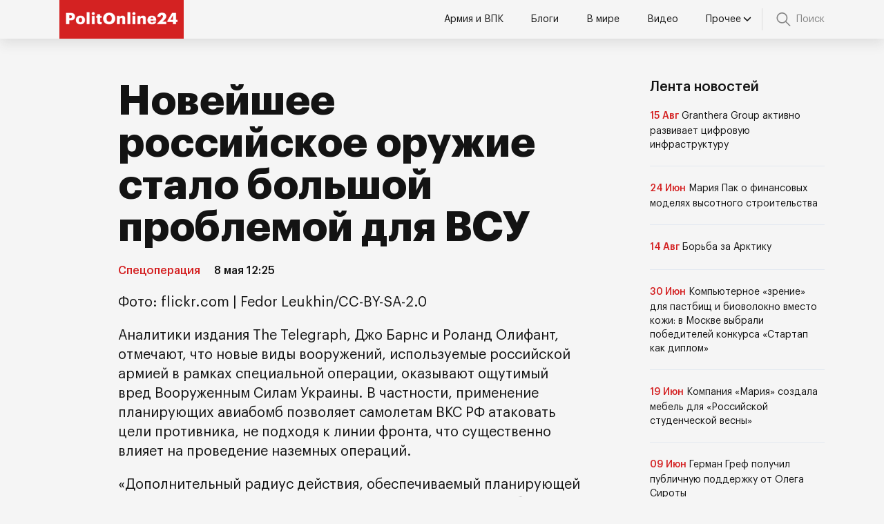

--- FILE ---
content_type: text/html; charset=UTF-8
request_url: https://politonline24.ru/specoperacija/6098-novejshee-rossijskoe-oruzhie-stalo-bolshoj-problemoj-dlja-vsu/
body_size: 10880
content:
<!doctype html>
<html lang="ru-RU">
<head>
	<meta charset="UTF-8">
	<meta name="viewport" content="width=device-width, initial-scale=1">
	<link rel="profile" href="https://gmpg.org/xfn/11">

	<meta name='robots' content='index, follow, max-image-preview:large, max-snippet:-1, max-video-preview:-1' />
	<style>img:is([sizes="auto" i], [sizes^="auto," i]) { contain-intrinsic-size: 3000px 1500px }</style>
	
	<!-- This site is optimized with the Yoast SEO plugin v24.5 - https://yoast.com/wordpress/plugins/seo/ -->
	<title>Новейшее российское оружие стало большой проблемой для ВСУ - Политический вестник</title>
	<link rel="canonical" href="https://politonline24.ru/specoperacija/6098-novejshee-rossijskoe-oruzhie-stalo-bolshoj-problemoj-dlja-vsu/" />
	<meta property="og:locale" content="ru_RU" />
	<meta property="og:type" content="article" />
	<meta property="og:title" content="Новейшее российское оружие стало большой проблемой для ВСУ - Политический вестник" />
	<meta property="og:description" content="Применение российской армией в ходе проведения спецоперации новых видов вооружений наносит ощутимый урон ВСУ." />
	<meta property="og:url" content="https://politonline24.ru/specoperacija/6098-novejshee-rossijskoe-oruzhie-stalo-bolshoj-problemoj-dlja-vsu/" />
	<meta property="og:site_name" content="Политический вестник" />
	<meta property="article:published_time" content="2023-05-08T00:25:00+00:00" />
	<meta property="article:modified_time" content="2023-11-02T16:11:42+00:00" />
	<meta name="author" content="admin" />
	<meta name="twitter:card" content="summary_large_image" />
	<meta name="twitter:label1" content="Написано автором" />
	<meta name="twitter:data1" content="admin" />
	<script type="application/ld+json" class="yoast-schema-graph">{"@context":"https://schema.org","@graph":[{"@type":"Article","@id":"https://politonline24.ru/specoperacija/6098-novejshee-rossijskoe-oruzhie-stalo-bolshoj-problemoj-dlja-vsu/#article","isPartOf":{"@id":"https://politonline24.ru/specoperacija/6098-novejshee-rossijskoe-oruzhie-stalo-bolshoj-problemoj-dlja-vsu/"},"author":{"name":"admin","@id":"https://politonline24.ru/#/schema/person/3f422f720fc06d582e9095bff4dc612e"},"headline":"Новейшее российское оружие стало большой проблемой для ВСУ","datePublished":"2023-05-08T00:25:00+00:00","dateModified":"2023-11-02T16:11:42+00:00","mainEntityOfPage":{"@id":"https://politonline24.ru/specoperacija/6098-novejshee-rossijskoe-oruzhie-stalo-bolshoj-problemoj-dlja-vsu/"},"wordCount":142,"publisher":{"@id":"https://politonline24.ru/#organization"},"articleSection":["Спецоперация"],"inLanguage":"ru-RU"},{"@type":"WebPage","@id":"https://politonline24.ru/specoperacija/6098-novejshee-rossijskoe-oruzhie-stalo-bolshoj-problemoj-dlja-vsu/","url":"https://politonline24.ru/specoperacija/6098-novejshee-rossijskoe-oruzhie-stalo-bolshoj-problemoj-dlja-vsu/","name":"Новейшее российское оружие стало большой проблемой для ВСУ - Политический вестник","isPartOf":{"@id":"https://politonline24.ru/#website"},"datePublished":"2023-05-08T00:25:00+00:00","dateModified":"2023-11-02T16:11:42+00:00","breadcrumb":{"@id":"https://politonline24.ru/specoperacija/6098-novejshee-rossijskoe-oruzhie-stalo-bolshoj-problemoj-dlja-vsu/#breadcrumb"},"inLanguage":"ru-RU","potentialAction":[{"@type":"ReadAction","target":["https://politonline24.ru/specoperacija/6098-novejshee-rossijskoe-oruzhie-stalo-bolshoj-problemoj-dlja-vsu/"]}]},{"@type":"BreadcrumbList","@id":"https://politonline24.ru/specoperacija/6098-novejshee-rossijskoe-oruzhie-stalo-bolshoj-problemoj-dlja-vsu/#breadcrumb","itemListElement":[{"@type":"ListItem","position":1,"name":"Главная","item":"https://politonline24.ru/"},{"@type":"ListItem","position":2,"name":"Спецоперация","item":"https://politonline24.ru/specoperacija/"},{"@type":"ListItem","position":3,"name":"Новейшее российское оружие стало большой проблемой для ВСУ"}]},{"@type":"WebSite","@id":"https://politonline24.ru/#website","url":"https://politonline24.ru/","name":"Политический вестник","description":"Главные новости политики","publisher":{"@id":"https://politonline24.ru/#organization"},"potentialAction":[{"@type":"SearchAction","target":{"@type":"EntryPoint","urlTemplate":"https://politonline24.ru/?s={search_term_string}"},"query-input":{"@type":"PropertyValueSpecification","valueRequired":true,"valueName":"search_term_string"}}],"inLanguage":"ru-RU"},{"@type":"Organization","@id":"https://politonline24.ru/#organization","name":"Политический вестник","url":"https://politonline24.ru/","logo":{"@type":"ImageObject","inLanguage":"ru-RU","@id":"https://politonline24.ru/#/schema/logo/image/","url":"https://politonline24.ru/wp-content/uploads/2024/01/logo-polit.jpeg","contentUrl":"https://politonline24.ru/wp-content/uploads/2024/01/logo-polit.jpeg","width":270,"height":84,"caption":"Политический вестник"},"image":{"@id":"https://politonline24.ru/#/schema/logo/image/"}},{"@type":"Person","@id":"https://politonline24.ru/#/schema/person/3f422f720fc06d582e9095bff4dc612e","name":"admin","image":{"@type":"ImageObject","inLanguage":"ru-RU","@id":"https://politonline24.ru/#/schema/person/image/","url":"https://secure.gravatar.com/avatar/9af29535f7669cb227e3403e758b53b8?s=96&d=mm&r=g","contentUrl":"https://secure.gravatar.com/avatar/9af29535f7669cb227e3403e758b53b8?s=96&d=mm&r=g","caption":"admin"},"url":"https://politonline24.ru/author/admin/"}]}</script>
	<!-- / Yoast SEO plugin. -->


<link rel="alternate" type="application/rss+xml" title="Политический вестник &raquo; Лента" href="https://politonline24.ru/feed/" />
<link rel="alternate" type="application/rss+xml" title="Политический вестник &raquo; Лента комментариев" href="https://politonline24.ru/comments/feed/" />
<script>
window._wpemojiSettings = {"baseUrl":"https:\/\/s.w.org\/images\/core\/emoji\/15.0.3\/72x72\/","ext":".png","svgUrl":"https:\/\/s.w.org\/images\/core\/emoji\/15.0.3\/svg\/","svgExt":".svg","source":{"concatemoji":"https:\/\/politonline24.ru\/wp-includes\/js\/wp-emoji-release.min.js?ver=6.7.4"}};
/*! This file is auto-generated */
!function(i,n){var o,s,e;function c(e){try{var t={supportTests:e,timestamp:(new Date).valueOf()};sessionStorage.setItem(o,JSON.stringify(t))}catch(e){}}function p(e,t,n){e.clearRect(0,0,e.canvas.width,e.canvas.height),e.fillText(t,0,0);var t=new Uint32Array(e.getImageData(0,0,e.canvas.width,e.canvas.height).data),r=(e.clearRect(0,0,e.canvas.width,e.canvas.height),e.fillText(n,0,0),new Uint32Array(e.getImageData(0,0,e.canvas.width,e.canvas.height).data));return t.every(function(e,t){return e===r[t]})}function u(e,t,n){switch(t){case"flag":return n(e,"\ud83c\udff3\ufe0f\u200d\u26a7\ufe0f","\ud83c\udff3\ufe0f\u200b\u26a7\ufe0f")?!1:!n(e,"\ud83c\uddfa\ud83c\uddf3","\ud83c\uddfa\u200b\ud83c\uddf3")&&!n(e,"\ud83c\udff4\udb40\udc67\udb40\udc62\udb40\udc65\udb40\udc6e\udb40\udc67\udb40\udc7f","\ud83c\udff4\u200b\udb40\udc67\u200b\udb40\udc62\u200b\udb40\udc65\u200b\udb40\udc6e\u200b\udb40\udc67\u200b\udb40\udc7f");case"emoji":return!n(e,"\ud83d\udc26\u200d\u2b1b","\ud83d\udc26\u200b\u2b1b")}return!1}function f(e,t,n){var r="undefined"!=typeof WorkerGlobalScope&&self instanceof WorkerGlobalScope?new OffscreenCanvas(300,150):i.createElement("canvas"),a=r.getContext("2d",{willReadFrequently:!0}),o=(a.textBaseline="top",a.font="600 32px Arial",{});return e.forEach(function(e){o[e]=t(a,e,n)}),o}function t(e){var t=i.createElement("script");t.src=e,t.defer=!0,i.head.appendChild(t)}"undefined"!=typeof Promise&&(o="wpEmojiSettingsSupports",s=["flag","emoji"],n.supports={everything:!0,everythingExceptFlag:!0},e=new Promise(function(e){i.addEventListener("DOMContentLoaded",e,{once:!0})}),new Promise(function(t){var n=function(){try{var e=JSON.parse(sessionStorage.getItem(o));if("object"==typeof e&&"number"==typeof e.timestamp&&(new Date).valueOf()<e.timestamp+604800&&"object"==typeof e.supportTests)return e.supportTests}catch(e){}return null}();if(!n){if("undefined"!=typeof Worker&&"undefined"!=typeof OffscreenCanvas&&"undefined"!=typeof URL&&URL.createObjectURL&&"undefined"!=typeof Blob)try{var e="postMessage("+f.toString()+"("+[JSON.stringify(s),u.toString(),p.toString()].join(",")+"));",r=new Blob([e],{type:"text/javascript"}),a=new Worker(URL.createObjectURL(r),{name:"wpTestEmojiSupports"});return void(a.onmessage=function(e){c(n=e.data),a.terminate(),t(n)})}catch(e){}c(n=f(s,u,p))}t(n)}).then(function(e){for(var t in e)n.supports[t]=e[t],n.supports.everything=n.supports.everything&&n.supports[t],"flag"!==t&&(n.supports.everythingExceptFlag=n.supports.everythingExceptFlag&&n.supports[t]);n.supports.everythingExceptFlag=n.supports.everythingExceptFlag&&!n.supports.flag,n.DOMReady=!1,n.readyCallback=function(){n.DOMReady=!0}}).then(function(){return e}).then(function(){var e;n.supports.everything||(n.readyCallback(),(e=n.source||{}).concatemoji?t(e.concatemoji):e.wpemoji&&e.twemoji&&(t(e.twemoji),t(e.wpemoji)))}))}((window,document),window._wpemojiSettings);
</script>
<style id='wp-emoji-styles-inline-css'>

	img.wp-smiley, img.emoji {
		display: inline !important;
		border: none !important;
		box-shadow: none !important;
		height: 1em !important;
		width: 1em !important;
		margin: 0 0.07em !important;
		vertical-align: -0.1em !important;
		background: none !important;
		padding: 0 !important;
	}
</style>
<link rel='stylesheet' id='wp-block-library-css' href='https://politonline24.ru/wp-includes/css/dist/block-library/style.min.css?ver=6.7.4' media='all' />
<style id='classic-theme-styles-inline-css'>
/*! This file is auto-generated */
.wp-block-button__link{color:#fff;background-color:#32373c;border-radius:9999px;box-shadow:none;text-decoration:none;padding:calc(.667em + 2px) calc(1.333em + 2px);font-size:1.125em}.wp-block-file__button{background:#32373c;color:#fff;text-decoration:none}
</style>
<style id='global-styles-inline-css'>
:root{--wp--preset--aspect-ratio--square: 1;--wp--preset--aspect-ratio--4-3: 4/3;--wp--preset--aspect-ratio--3-4: 3/4;--wp--preset--aspect-ratio--3-2: 3/2;--wp--preset--aspect-ratio--2-3: 2/3;--wp--preset--aspect-ratio--16-9: 16/9;--wp--preset--aspect-ratio--9-16: 9/16;--wp--preset--color--black: #000000;--wp--preset--color--cyan-bluish-gray: #abb8c3;--wp--preset--color--white: #ffffff;--wp--preset--color--pale-pink: #f78da7;--wp--preset--color--vivid-red: #cf2e2e;--wp--preset--color--luminous-vivid-orange: #ff6900;--wp--preset--color--luminous-vivid-amber: #fcb900;--wp--preset--color--light-green-cyan: #7bdcb5;--wp--preset--color--vivid-green-cyan: #00d084;--wp--preset--color--pale-cyan-blue: #8ed1fc;--wp--preset--color--vivid-cyan-blue: #0693e3;--wp--preset--color--vivid-purple: #9b51e0;--wp--preset--gradient--vivid-cyan-blue-to-vivid-purple: linear-gradient(135deg,rgba(6,147,227,1) 0%,rgb(155,81,224) 100%);--wp--preset--gradient--light-green-cyan-to-vivid-green-cyan: linear-gradient(135deg,rgb(122,220,180) 0%,rgb(0,208,130) 100%);--wp--preset--gradient--luminous-vivid-amber-to-luminous-vivid-orange: linear-gradient(135deg,rgba(252,185,0,1) 0%,rgba(255,105,0,1) 100%);--wp--preset--gradient--luminous-vivid-orange-to-vivid-red: linear-gradient(135deg,rgba(255,105,0,1) 0%,rgb(207,46,46) 100%);--wp--preset--gradient--very-light-gray-to-cyan-bluish-gray: linear-gradient(135deg,rgb(238,238,238) 0%,rgb(169,184,195) 100%);--wp--preset--gradient--cool-to-warm-spectrum: linear-gradient(135deg,rgb(74,234,220) 0%,rgb(151,120,209) 20%,rgb(207,42,186) 40%,rgb(238,44,130) 60%,rgb(251,105,98) 80%,rgb(254,248,76) 100%);--wp--preset--gradient--blush-light-purple: linear-gradient(135deg,rgb(255,206,236) 0%,rgb(152,150,240) 100%);--wp--preset--gradient--blush-bordeaux: linear-gradient(135deg,rgb(254,205,165) 0%,rgb(254,45,45) 50%,rgb(107,0,62) 100%);--wp--preset--gradient--luminous-dusk: linear-gradient(135deg,rgb(255,203,112) 0%,rgb(199,81,192) 50%,rgb(65,88,208) 100%);--wp--preset--gradient--pale-ocean: linear-gradient(135deg,rgb(255,245,203) 0%,rgb(182,227,212) 50%,rgb(51,167,181) 100%);--wp--preset--gradient--electric-grass: linear-gradient(135deg,rgb(202,248,128) 0%,rgb(113,206,126) 100%);--wp--preset--gradient--midnight: linear-gradient(135deg,rgb(2,3,129) 0%,rgb(40,116,252) 100%);--wp--preset--font-size--small: 13px;--wp--preset--font-size--medium: 20px;--wp--preset--font-size--large: 36px;--wp--preset--font-size--x-large: 42px;--wp--preset--spacing--20: 0.44rem;--wp--preset--spacing--30: 0.67rem;--wp--preset--spacing--40: 1rem;--wp--preset--spacing--50: 1.5rem;--wp--preset--spacing--60: 2.25rem;--wp--preset--spacing--70: 3.38rem;--wp--preset--spacing--80: 5.06rem;--wp--preset--shadow--natural: 6px 6px 9px rgba(0, 0, 0, 0.2);--wp--preset--shadow--deep: 12px 12px 50px rgba(0, 0, 0, 0.4);--wp--preset--shadow--sharp: 6px 6px 0px rgba(0, 0, 0, 0.2);--wp--preset--shadow--outlined: 6px 6px 0px -3px rgba(255, 255, 255, 1), 6px 6px rgba(0, 0, 0, 1);--wp--preset--shadow--crisp: 6px 6px 0px rgba(0, 0, 0, 1);}:where(.is-layout-flex){gap: 0.5em;}:where(.is-layout-grid){gap: 0.5em;}body .is-layout-flex{display: flex;}.is-layout-flex{flex-wrap: wrap;align-items: center;}.is-layout-flex > :is(*, div){margin: 0;}body .is-layout-grid{display: grid;}.is-layout-grid > :is(*, div){margin: 0;}:where(.wp-block-columns.is-layout-flex){gap: 2em;}:where(.wp-block-columns.is-layout-grid){gap: 2em;}:where(.wp-block-post-template.is-layout-flex){gap: 1.25em;}:where(.wp-block-post-template.is-layout-grid){gap: 1.25em;}.has-black-color{color: var(--wp--preset--color--black) !important;}.has-cyan-bluish-gray-color{color: var(--wp--preset--color--cyan-bluish-gray) !important;}.has-white-color{color: var(--wp--preset--color--white) !important;}.has-pale-pink-color{color: var(--wp--preset--color--pale-pink) !important;}.has-vivid-red-color{color: var(--wp--preset--color--vivid-red) !important;}.has-luminous-vivid-orange-color{color: var(--wp--preset--color--luminous-vivid-orange) !important;}.has-luminous-vivid-amber-color{color: var(--wp--preset--color--luminous-vivid-amber) !important;}.has-light-green-cyan-color{color: var(--wp--preset--color--light-green-cyan) !important;}.has-vivid-green-cyan-color{color: var(--wp--preset--color--vivid-green-cyan) !important;}.has-pale-cyan-blue-color{color: var(--wp--preset--color--pale-cyan-blue) !important;}.has-vivid-cyan-blue-color{color: var(--wp--preset--color--vivid-cyan-blue) !important;}.has-vivid-purple-color{color: var(--wp--preset--color--vivid-purple) !important;}.has-black-background-color{background-color: var(--wp--preset--color--black) !important;}.has-cyan-bluish-gray-background-color{background-color: var(--wp--preset--color--cyan-bluish-gray) !important;}.has-white-background-color{background-color: var(--wp--preset--color--white) !important;}.has-pale-pink-background-color{background-color: var(--wp--preset--color--pale-pink) !important;}.has-vivid-red-background-color{background-color: var(--wp--preset--color--vivid-red) !important;}.has-luminous-vivid-orange-background-color{background-color: var(--wp--preset--color--luminous-vivid-orange) !important;}.has-luminous-vivid-amber-background-color{background-color: var(--wp--preset--color--luminous-vivid-amber) !important;}.has-light-green-cyan-background-color{background-color: var(--wp--preset--color--light-green-cyan) !important;}.has-vivid-green-cyan-background-color{background-color: var(--wp--preset--color--vivid-green-cyan) !important;}.has-pale-cyan-blue-background-color{background-color: var(--wp--preset--color--pale-cyan-blue) !important;}.has-vivid-cyan-blue-background-color{background-color: var(--wp--preset--color--vivid-cyan-blue) !important;}.has-vivid-purple-background-color{background-color: var(--wp--preset--color--vivid-purple) !important;}.has-black-border-color{border-color: var(--wp--preset--color--black) !important;}.has-cyan-bluish-gray-border-color{border-color: var(--wp--preset--color--cyan-bluish-gray) !important;}.has-white-border-color{border-color: var(--wp--preset--color--white) !important;}.has-pale-pink-border-color{border-color: var(--wp--preset--color--pale-pink) !important;}.has-vivid-red-border-color{border-color: var(--wp--preset--color--vivid-red) !important;}.has-luminous-vivid-orange-border-color{border-color: var(--wp--preset--color--luminous-vivid-orange) !important;}.has-luminous-vivid-amber-border-color{border-color: var(--wp--preset--color--luminous-vivid-amber) !important;}.has-light-green-cyan-border-color{border-color: var(--wp--preset--color--light-green-cyan) !important;}.has-vivid-green-cyan-border-color{border-color: var(--wp--preset--color--vivid-green-cyan) !important;}.has-pale-cyan-blue-border-color{border-color: var(--wp--preset--color--pale-cyan-blue) !important;}.has-vivid-cyan-blue-border-color{border-color: var(--wp--preset--color--vivid-cyan-blue) !important;}.has-vivid-purple-border-color{border-color: var(--wp--preset--color--vivid-purple) !important;}.has-vivid-cyan-blue-to-vivid-purple-gradient-background{background: var(--wp--preset--gradient--vivid-cyan-blue-to-vivid-purple) !important;}.has-light-green-cyan-to-vivid-green-cyan-gradient-background{background: var(--wp--preset--gradient--light-green-cyan-to-vivid-green-cyan) !important;}.has-luminous-vivid-amber-to-luminous-vivid-orange-gradient-background{background: var(--wp--preset--gradient--luminous-vivid-amber-to-luminous-vivid-orange) !important;}.has-luminous-vivid-orange-to-vivid-red-gradient-background{background: var(--wp--preset--gradient--luminous-vivid-orange-to-vivid-red) !important;}.has-very-light-gray-to-cyan-bluish-gray-gradient-background{background: var(--wp--preset--gradient--very-light-gray-to-cyan-bluish-gray) !important;}.has-cool-to-warm-spectrum-gradient-background{background: var(--wp--preset--gradient--cool-to-warm-spectrum) !important;}.has-blush-light-purple-gradient-background{background: var(--wp--preset--gradient--blush-light-purple) !important;}.has-blush-bordeaux-gradient-background{background: var(--wp--preset--gradient--blush-bordeaux) !important;}.has-luminous-dusk-gradient-background{background: var(--wp--preset--gradient--luminous-dusk) !important;}.has-pale-ocean-gradient-background{background: var(--wp--preset--gradient--pale-ocean) !important;}.has-electric-grass-gradient-background{background: var(--wp--preset--gradient--electric-grass) !important;}.has-midnight-gradient-background{background: var(--wp--preset--gradient--midnight) !important;}.has-small-font-size{font-size: var(--wp--preset--font-size--small) !important;}.has-medium-font-size{font-size: var(--wp--preset--font-size--medium) !important;}.has-large-font-size{font-size: var(--wp--preset--font-size--large) !important;}.has-x-large-font-size{font-size: var(--wp--preset--font-size--x-large) !important;}
:where(.wp-block-post-template.is-layout-flex){gap: 1.25em;}:where(.wp-block-post-template.is-layout-grid){gap: 1.25em;}
:where(.wp-block-columns.is-layout-flex){gap: 2em;}:where(.wp-block-columns.is-layout-grid){gap: 2em;}
:root :where(.wp-block-pullquote){font-size: 1.5em;line-height: 1.6;}
</style>
<link rel='stylesheet' id='politonline-style-css' href='https://politonline24.ru/wp-content/themes/politonline/style.css?ver=1.0.0' media='all' />
<link rel='stylesheet' id='boo-grid-4.6-css' href='https://politonline24.ru/wp-content/themes/politonline/bootstrap-grid.css?ver=1.0.0' media='all' />
<link rel='stylesheet' id='fancybox-css-css' href='https://politonline24.ru/wp-content/themes/politonline/js/jquery.fancybox.min.css?ver=1.0.0' media='all' />
<script src="https://politonline24.ru/wp-includes/js/jquery/jquery.min.js?ver=3.7.1" id="jquery-core-js"></script>
<script src="https://politonline24.ru/wp-includes/js/jquery/jquery-migrate.min.js?ver=3.4.1" id="jquery-migrate-js"></script>
<link rel="https://api.w.org/" href="https://politonline24.ru/wp-json/" /><link rel="alternate" title="JSON" type="application/json" href="https://politonline24.ru/wp-json/wp/v2/posts/16618" /><link rel="EditURI" type="application/rsd+xml" title="RSD" href="https://politonline24.ru/xmlrpc.php?rsd" />
<meta name="generator" content="WordPress 6.7.4" />
<link rel='shortlink' href='https://politonline24.ru/?p=16618' />
<link rel="alternate" title="oEmbed (JSON)" type="application/json+oembed" href="https://politonline24.ru/wp-json/oembed/1.0/embed?url=https%3A%2F%2Fpolitonline24.ru%2Fspecoperacija%2F6098-novejshee-rossijskoe-oruzhie-stalo-bolshoj-problemoj-dlja-vsu%2F" />
<link rel="alternate" title="oEmbed (XML)" type="text/xml+oembed" href="https://politonline24.ru/wp-json/oembed/1.0/embed?url=https%3A%2F%2Fpolitonline24.ru%2Fspecoperacija%2F6098-novejshee-rossijskoe-oruzhie-stalo-bolshoj-problemoj-dlja-vsu%2F&#038;format=xml" />
<link rel="icon" href="https://politonline24.ru/wp-content/uploads/2023/11/favicon-32x32-1.png" sizes="32x32" />
<link rel="icon" href="https://politonline24.ru/wp-content/uploads/2023/11/favicon-32x32-1.png" sizes="192x192" />
<link rel="apple-touch-icon" href="https://politonline24.ru/wp-content/uploads/2023/11/favicon-32x32-1.png" />
<meta name="msapplication-TileImage" content="https://politonline24.ru/wp-content/uploads/2023/11/favicon-32x32-1.png" />
</head>

<body class="post-template-default single single-post postid-16618 single-format-standard wp-custom-logo"> 

	
<div id="page" class="site">

<header class="site-header compensate-for-scrollbar d-flex flex-column">
	<div class="header-menu">
		<div class="container relative">
			<div class="menu_wrap d-flex align-items-center ">
				<div class="menu_inner d-flex align-items-center justify-content-between">
					<div class="site-branding">
						<a href="https://politonline24.ru/" class="custom-logo-link" rel="home"><img width="270" height="84" src="https://politonline24.ru/wp-content/uploads/2024/01/logo-polit.jpeg" class="custom-logo wp-image-24916" alt="Политический вестник" decoding="async" /></a>					</div>
					<nav class="nav-menu my-auto">
						<ul id="menu-header" class="d-lg-flex flex-wrap"><li id="menu-item-24413" class="menu-item menu-item-type-taxonomy menu-item-object-category menu-item-24413"><a href="https://politonline24.ru/armija-i-vpk/">Армия и ВПК</a></li>
<li id="menu-item-24414" class="menu-item menu-item-type-taxonomy menu-item-object-category menu-item-24414"><a href="https://politonline24.ru/blogi/">Блоги</a></li>
<li id="menu-item-24415" class="menu-item menu-item-type-taxonomy menu-item-object-category menu-item-24415"><a href="https://politonline24.ru/v-mire/">В мире</a></li>
<li id="menu-item-24416" class="menu-item menu-item-type-taxonomy menu-item-object-category menu-item-24416"><a href="https://politonline24.ru/video/">Видео</a></li>
<li id="menu-item-24918" class="menu-item menu-item-type-custom menu-item-object-custom menu-item-has-children menu-item-24918"><a href="#">Прочее</a>
<ul class="sub-menu">
	<li id="menu-item-24417" class="menu-item menu-item-type-taxonomy menu-item-object-category menu-item-24417"><a href="https://politonline24.ru/inopressa/">Инопресса</a></li>
	<li id="menu-item-24418" class="menu-item menu-item-type-taxonomy menu-item-object-category menu-item-24418"><a href="https://politonline24.ru/kriminal/">Криминал</a></li>
	<li id="menu-item-24419" class="menu-item menu-item-type-taxonomy menu-item-object-category menu-item-24419"><a href="https://politonline24.ru/kultura/">Культура</a></li>
	<li id="menu-item-24420" class="menu-item menu-item-type-taxonomy menu-item-object-category menu-item-24420"><a href="https://politonline24.ru/novosti/">Новости</a></li>
	<li id="menu-item-24421" class="menu-item menu-item-type-taxonomy menu-item-object-category menu-item-24421"><a href="https://politonline24.ru/obschestvo/">Общество</a></li>
	<li id="menu-item-24422" class="menu-item menu-item-type-taxonomy menu-item-object-category menu-item-24422"><a href="https://politonline24.ru/politika/">Политика</a></li>
	<li id="menu-item-24423" class="menu-item menu-item-type-taxonomy menu-item-object-category current-post-ancestor current-menu-parent current-post-parent menu-item-24423"><a href="https://politonline24.ru/specoperacija/">Спецоперация</a></li>
	<li id="menu-item-24424" class="menu-item menu-item-type-taxonomy menu-item-object-category menu-item-24424"><a href="https://politonline24.ru/sport/">Спорт</a></li>
	<li id="menu-item-24425" class="menu-item menu-item-type-taxonomy menu-item-object-category menu-item-24425"><a href="https://politonline24.ru/tehnologii/">Технологии</a></li>
	<li id="menu-item-24427" class="menu-item menu-item-type-taxonomy menu-item-object-category menu-item-24427"><a href="https://politonline24.ru/ekonomika/">Экономика</a></li>
	<li id="menu-item-24428" class="menu-item menu-item-type-taxonomy menu-item-object-category menu-item-24428"><a href="https://politonline24.ru/jekskljuziv/">Эксклюзив</a></li>
	<li id="menu-item-24429" class="menu-item menu-item-type-taxonomy menu-item-object-category menu-item-24429"><a href="https://politonline24.ru/jekspertnoe-mnenie/">Экспертное мнение</a></li>
</ul>
</li>
</ul>					</nav>
				</div>
				<div class="search_column">
					<div class="d-flex justify-content-end wrap_search h-100">
    <div class="search_panel">
        <form role="search" method="get" id="searchform" class="searchform d-flex" action="https://politonline24.ru/">
                <input type="text" value="" name="s" id="s" placeholder="Найти новость..." required/>
                <label for="searchsubmit" class="s-submit d-flex align-items-center">
                    <svg xmlns="http://www.w3.org/2000/svg" width="22" height="22" viewBox="0 0 22 22" fill="none"><g clip-path="url(#clip0_14_506)"><path d="M7.64839 0.064455C5.74057 0.30508 3.93589 1.19453 2.56518 2.56524C-0.0301296 5.15625 -0.726223 9.08789 0.820652 12.3664C2.09682 15.0777 4.64917 16.9512 7.57534 17.3379C9.74956 17.6215 11.971 17.0629 13.7499 15.7867C13.9605 15.6363 14.1496 15.5117 14.1667 15.5117C14.1839 15.5117 15.6234 16.934 17.3593 18.6656C20.6894 21.9957 20.6937 21.9957 21.0761 22C21.2652 22 21.639 21.8453 21.7507 21.7164C21.8753 21.5746 22 21.2566 22 21.0762C22 20.6938 21.9957 20.6895 18.6656 17.3594C16.9339 15.6234 15.5117 14.1883 15.5117 14.1711C15.5117 14.1539 15.6363 13.9648 15.791 13.7457C16.8566 12.2375 17.398 10.5574 17.4023 8.73555C17.4023 6.38086 16.4999 4.20234 14.8371 2.54805C13.5222 1.2418 11.9066 0.4168 10.0546 0.107424C9.47026 0.00859642 8.25854 -0.012888 7.64839 0.064455ZM9.71089 1.91211C11.6703 2.23008 13.3417 3.28711 14.4031 4.88555C15.1937 6.07578 15.5589 7.26602 15.5632 8.67969C15.5632 9.36289 15.516 9.77539 15.3613 10.3984C14.7554 12.8176 12.8175 14.7555 10.3984 15.3613C9.77534 15.516 9.36284 15.5633 8.67964 15.5633C7.26596 15.559 6.07573 15.1938 4.8855 14.4031C2.99057 13.1441 1.8476 11.0086 1.8476 8.70977C1.8476 7.5582 2.08393 6.58711 2.62104 5.54727C3.48901 3.86719 5.03589 2.6168 6.89643 2.07969C7.68276 1.85625 8.89878 1.78321 9.71089 1.91211Z" /></g><defs><clipPath id="clip0_14_506"><rect width="22" height="22"/></clipPath></defs></svg>
                    <input type="submit" class="searchsubmit" id="searchsubmit" value="" />
                </label>
        </form>
    </div>
    <div class="s-icon d-flex align-items-center">
        <svg class="loop-icon" xmlns="http://www.w3.org/2000/svg" width="22" height="22" viewBox="0 0 22 22" fill="none"><g clip-path="url(#clip0_14_506)"><path d="M7.64839 0.064455C5.74057 0.30508 3.93589 1.19453 2.56518 2.56524C-0.0301296 5.15625 -0.726223 9.08789 0.820652 12.3664C2.09682 15.0777 4.64917 16.9512 7.57534 17.3379C9.74956 17.6215 11.971 17.0629 13.7499 15.7867C13.9605 15.6363 14.1496 15.5117 14.1667 15.5117C14.1839 15.5117 15.6234 16.934 17.3593 18.6656C20.6894 21.9957 20.6937 21.9957 21.0761 22C21.2652 22 21.639 21.8453 21.7507 21.7164C21.8753 21.5746 22 21.2566 22 21.0762C22 20.6938 21.9957 20.6895 18.6656 17.3594C16.9339 15.6234 15.5117 14.1883 15.5117 14.1711C15.5117 14.1539 15.6363 13.9648 15.791 13.7457C16.8566 12.2375 17.398 10.5574 17.4023 8.73555C17.4023 6.38086 16.4999 4.20234 14.8371 2.54805C13.5222 1.2418 11.9066 0.4168 10.0546 0.107424C9.47026 0.00859642 8.25854 -0.012888 7.64839 0.064455ZM9.71089 1.91211C11.6703 2.23008 13.3417 3.28711 14.4031 4.88555C15.1937 6.07578 15.5589 7.26602 15.5632 8.67969C15.5632 9.36289 15.516 9.77539 15.3613 10.3984C14.7554 12.8176 12.8175 14.7555 10.3984 15.3613C9.77534 15.516 9.36284 15.5633 8.67964 15.5633C7.26596 15.559 6.07573 15.1938 4.8855 14.4031C2.99057 13.1441 1.8476 11.0086 1.8476 8.70977C1.8476 7.5582 2.08393 6.58711 2.62104 5.54727C3.48901 3.86719 5.03589 2.6168 6.89643 2.07969C7.68276 1.85625 8.89878 1.78321 9.71089 1.91211Z" /></g><defs><clipPath id="clip0_14_506"><rect width="22" height="22"/></clipPath></defs></svg><span class="s-text-label">Поиск</span>
        <svg data-win="gl0ry_to_ukra1ne" class="loop-icon_close" width="20" height="19" viewBox="0 0 20 19" fill="none" xmlns="http://www.w3.org/2000/svg"><path fill-rule="evenodd" clip-rule="evenodd" d="M2.73529 0.79769C2.33837 0.400768 1.69483 0.400768 1.29791 0.797691C0.900988 1.19461 0.900988 1.83815 1.29791 2.23507L8.56286 9.50002L1.29796 16.7649C0.90104 17.1618 0.90104 17.8054 1.29796 18.2023C1.69488 18.5992 2.33842 18.5992 2.73534 18.2023L10.0002 10.9374L17.2651 18.2023C17.6621 18.5992 18.3056 18.5992 18.7025 18.2023C19.0994 17.8054 19.0994 17.1618 18.7025 16.7649L11.4376 9.50002L18.7026 2.23507C19.0995 1.83815 19.0995 1.19461 18.7026 0.797691C18.3057 0.400768 17.6621 0.400768 17.2652 0.79769L10.0002 8.06264L2.73529 0.79769Z"/></svg>
    </div>
</div>				</div>
				<div class="d-lg-none d-block ml-3">
					<div class="burger"><span></span></div>
				</div>
			</div>
		</div>
	</div>
</header>

<main>
	<section class="pt-0">
		<div class="container">
			<div class="row my-n3">
				<div class="col-lg-9 my-3">
											<article class="single-content">
							<h1>Новейшее российское оружие стало большой проблемой для ВСУ</h1>							<div class="single-meta d-flex align-items-center">
								<div><a class="cat-name" href="https://politonline24.ru/specoperacija/">Спецоперация</a></div>
								<div class="date_post">
									8 мая 12:25								</div>
							</div>
							<p>Фото: flickr.com | Fedor Leukhin/CC-BY-SA-2.0</p>
<p>Аналитики издания The Telegraph, Джо Барнс и Роланд Олифант, отмечают, что новые виды вооружений, используемые российской армией в рамках специальной операции, оказывают ощутимый вред Вооруженным Силам Украины. В частности, применение планирующих авиабомб позволяет самолетам ВКС РФ атаковать цели противника, не подходя к линии фронта, что существенно влияет на проведение наземных операций.</p>
<p>«Дополнительный радиус действия, обеспечиваемый планирующей технологией, означает, что российские самолеты могут избегать рискованных вылетов к линии фронта», — рассказали автор британского издания.</p>
<p></p>
<p>Эксперты отмечают, что такое использование боеприпасов позволяет точно поражать цели противника, однако не требует приближения к ним на близкое расстояние. Представитель ВВС Украины, Юрий Игнат, подтверждает высокую эффективность планирующих авиабомб, что может привести к изменению стратегических планов командования ВСУ.</p>
<p>«Это оружие дает российским летчикам-истребителям возможность эффективно использовать воздушную мощь, чтобы влиять на наземные операции», — сообщают аналитик.</p>
<p></p>

							<div class="mt-4">
								<script src="https://yastatic.net/share2/share.js"></script>
								<div class="ya-share2" data-curtain data-services="vkontakte,odnoklassniki,telegram,viber,whatsapp"></div>
							</div>
						</article>
									</div>
				<div class="col-lg-3 my-3">
						<div class="side_bar">
		<div class="side_bar-title"><span>Лента новостей</span></div>
		<ul>
							   	<li>
					    <a href="https://politonline24.ru/ekonomika/granthera-group-aktivno-razvivaet-czifrovuyu-infrastrukturu/" class="news_item">
					    	<div class="date_news">15 Авг</div>
					        <div class="title_news">
					            Granthera Group активно развивает цифровую инфраструктуру					        </div>
					    </a>
				   	</li>
								   	<li>
					    <a href="https://politonline24.ru/obschestvo/mariya-pak-o-finansovyh-modelyah-vysotnogo-stroitelstva/" class="news_item">
					    	<div class="date_news">24 Июн</div>
					        <div class="title_news">
					            Мария Пак о финансовых моделях высотного строительства					        </div>
					    </a>
				   	</li>
								   	<li>
					    <a href="https://politonline24.ru/politika/borba-za-arktiku/" class="news_item">
					    	<div class="date_news">14 Авг</div>
					        <div class="title_news">
					            Борьба за Арктику					        </div>
					    </a>
				   	</li>
								   	<li>
					    <a href="https://politonline24.ru/obschestvo/kompyuternoe-zrenie-dlya-pastbishh-i-biovolokno-vmesto-kozhi-v-moskve-vybrali-pobeditelej-konkursa-startap-kak-diplom/" class="news_item">
					    	<div class="date_news">30 Июн</div>
					        <div class="title_news">
					            Компьютерное «зрение» для пастбищ и биоволокно вместо кожи: в Москве выбрали победителей конкурса «Стартап как диплом»					        </div>
					    </a>
				   	</li>
								   	<li>
					    <a href="https://politonline24.ru/ekonomika/kompaniya-mariya-sozdala-mebel-dlya-rossijskoj-studencheskoj-vesny/" class="news_item">
					    	<div class="date_news">19 Июн</div>
					        <div class="title_news">
					            Компания «Мария» создала мебель для «Российской студенческой весны»					        </div>
					    </a>
				   	</li>
								   	<li>
					    <a href="https://politonline24.ru/obschestvo/german-gref-poluchil-publichnuyu-podderzhku-ot-olega-siroty/" class="news_item">
					    	<div class="date_news">09 Июн</div>
					        <div class="title_news">
					            Герман Греф получил публичную поддержку от Олега Сироты					        </div>
					    </a>
				   	</li>
								   	<li>
					    <a href="https://politonline24.ru/obschestvo/psiholog-mariya-dekusar-rasskazala-o-tom-kakie-bytovye-privychki-mogut-razrushit-otnosheniya/" class="news_item">
					    	<div class="date_news">26 Апр</div>
					        <div class="title_news">
					            Психолог Мария Декусар рассказала о том, какие бытовые привычки могут разрушить отношения?					        </div>
					    </a>
				   	</li>
								   	<li>
					    <a href="https://politonline24.ru/ekonomika/startoval-poslednij-etap-rekultivaczii-musornogo-poligona/" class="news_item">
					    	<div class="date_news">23 Апр</div>
					        <div class="title_news">
					            Стартовал последний этап рекультивации мусорного полигона					        </div>
					    </a>
				   	</li>
						</ul>
	</div>


<aside id="secondary" class="widget-area">
	<section id="search-2" class="widget widget_search"><div class="d-flex justify-content-end wrap_search h-100">
    <div class="search_panel">
        <form role="search" method="get" id="searchform" class="searchform d-flex" action="https://politonline24.ru/">
                <input type="text" value="" name="s" id="s" placeholder="Найти новость..." required/>
                <label for="searchsubmit" class="s-submit d-flex align-items-center">
                    <svg xmlns="http://www.w3.org/2000/svg" width="22" height="22" viewBox="0 0 22 22" fill="none"><g clip-path="url(#clip0_14_506)"><path d="M7.64839 0.064455C5.74057 0.30508 3.93589 1.19453 2.56518 2.56524C-0.0301296 5.15625 -0.726223 9.08789 0.820652 12.3664C2.09682 15.0777 4.64917 16.9512 7.57534 17.3379C9.74956 17.6215 11.971 17.0629 13.7499 15.7867C13.9605 15.6363 14.1496 15.5117 14.1667 15.5117C14.1839 15.5117 15.6234 16.934 17.3593 18.6656C20.6894 21.9957 20.6937 21.9957 21.0761 22C21.2652 22 21.639 21.8453 21.7507 21.7164C21.8753 21.5746 22 21.2566 22 21.0762C22 20.6938 21.9957 20.6895 18.6656 17.3594C16.9339 15.6234 15.5117 14.1883 15.5117 14.1711C15.5117 14.1539 15.6363 13.9648 15.791 13.7457C16.8566 12.2375 17.398 10.5574 17.4023 8.73555C17.4023 6.38086 16.4999 4.20234 14.8371 2.54805C13.5222 1.2418 11.9066 0.4168 10.0546 0.107424C9.47026 0.00859642 8.25854 -0.012888 7.64839 0.064455ZM9.71089 1.91211C11.6703 2.23008 13.3417 3.28711 14.4031 4.88555C15.1937 6.07578 15.5589 7.26602 15.5632 8.67969C15.5632 9.36289 15.516 9.77539 15.3613 10.3984C14.7554 12.8176 12.8175 14.7555 10.3984 15.3613C9.77534 15.516 9.36284 15.5633 8.67964 15.5633C7.26596 15.559 6.07573 15.1938 4.8855 14.4031C2.99057 13.1441 1.8476 11.0086 1.8476 8.70977C1.8476 7.5582 2.08393 6.58711 2.62104 5.54727C3.48901 3.86719 5.03589 2.6168 6.89643 2.07969C7.68276 1.85625 8.89878 1.78321 9.71089 1.91211Z" /></g><defs><clipPath id="clip0_14_506"><rect width="22" height="22"/></clipPath></defs></svg>
                    <input type="submit" class="searchsubmit" id="searchsubmit" value="" />
                </label>
        </form>
    </div>
    <div class="s-icon d-flex align-items-center">
        <svg class="loop-icon" xmlns="http://www.w3.org/2000/svg" width="22" height="22" viewBox="0 0 22 22" fill="none"><g clip-path="url(#clip0_14_506)"><path d="M7.64839 0.064455C5.74057 0.30508 3.93589 1.19453 2.56518 2.56524C-0.0301296 5.15625 -0.726223 9.08789 0.820652 12.3664C2.09682 15.0777 4.64917 16.9512 7.57534 17.3379C9.74956 17.6215 11.971 17.0629 13.7499 15.7867C13.9605 15.6363 14.1496 15.5117 14.1667 15.5117C14.1839 15.5117 15.6234 16.934 17.3593 18.6656C20.6894 21.9957 20.6937 21.9957 21.0761 22C21.2652 22 21.639 21.8453 21.7507 21.7164C21.8753 21.5746 22 21.2566 22 21.0762C22 20.6938 21.9957 20.6895 18.6656 17.3594C16.9339 15.6234 15.5117 14.1883 15.5117 14.1711C15.5117 14.1539 15.6363 13.9648 15.791 13.7457C16.8566 12.2375 17.398 10.5574 17.4023 8.73555C17.4023 6.38086 16.4999 4.20234 14.8371 2.54805C13.5222 1.2418 11.9066 0.4168 10.0546 0.107424C9.47026 0.00859642 8.25854 -0.012888 7.64839 0.064455ZM9.71089 1.91211C11.6703 2.23008 13.3417 3.28711 14.4031 4.88555C15.1937 6.07578 15.5589 7.26602 15.5632 8.67969C15.5632 9.36289 15.516 9.77539 15.3613 10.3984C14.7554 12.8176 12.8175 14.7555 10.3984 15.3613C9.77534 15.516 9.36284 15.5633 8.67964 15.5633C7.26596 15.559 6.07573 15.1938 4.8855 14.4031C2.99057 13.1441 1.8476 11.0086 1.8476 8.70977C1.8476 7.5582 2.08393 6.58711 2.62104 5.54727C3.48901 3.86719 5.03589 2.6168 6.89643 2.07969C7.68276 1.85625 8.89878 1.78321 9.71089 1.91211Z" /></g><defs><clipPath id="clip0_14_506"><rect width="22" height="22"/></clipPath></defs></svg><span class="s-text-label">Поиск</span>
        <svg data-win="gl0ry_to_ukra1ne" class="loop-icon_close" width="20" height="19" viewBox="0 0 20 19" fill="none" xmlns="http://www.w3.org/2000/svg"><path fill-rule="evenodd" clip-rule="evenodd" d="M2.73529 0.79769C2.33837 0.400768 1.69483 0.400768 1.29791 0.797691C0.900988 1.19461 0.900988 1.83815 1.29791 2.23507L8.56286 9.50002L1.29796 16.7649C0.90104 17.1618 0.90104 17.8054 1.29796 18.2023C1.69488 18.5992 2.33842 18.5992 2.73534 18.2023L10.0002 10.9374L17.2651 18.2023C17.6621 18.5992 18.3056 18.5992 18.7025 18.2023C19.0994 17.8054 19.0994 17.1618 18.7025 16.7649L11.4376 9.50002L18.7026 2.23507C19.0995 1.83815 19.0995 1.19461 18.7026 0.797691C18.3057 0.400768 17.6621 0.400768 17.2652 0.79769L10.0002 8.06264L2.73529 0.79769Z"/></svg>
    </div>
</div></section></aside>
				</div>
			</div>
		</div>
	</section>
		<section class="pt-0">
		<div class="container">
	        
	        	        	<div class="other_posts_title">Читайте также</div>
	        	<div class="grid_news">
		            
<div class="news_inner d-flex flex-column">
    <a href="https://politonline24.ru/ekonomika/kompaniya-borisa-usherovicha-prinyala-uchastie-v-mezhdunarodnom-zheleznodorozhnom-salone-tehniki-i-tehnologij-ekspo/" class="thumbnail_news_link">
        <div class="thumbnail_news">
                            <img src="https://politonline24.ru/wp-content/themes/politonline/img/no-img.jpg">
                    </div>
    </a>
    <div class="news_inner_meta">
        <a class="cat-name" href="https://politonline24.ru/ekonomika/">Экономика</a>        <a href="https://politonline24.ru/ekonomika/kompaniya-borisa-usherovicha-prinyala-uchastie-v-mezhdunarodnom-zheleznodorozhnom-salone-tehniki-i-tehnologij-ekspo/" class="news_item">
            <div class="title_news">
                Компания Бориса Ушеровича приняла участие в Международном железнодорожном салоне техники и технологий ЭКСПО            </div>
        </a>
    </div>
</div>
<div class="news_inner d-flex flex-column">
    <a href="https://politonline24.ru/ekonomika/boris-usherovich-rasskazal-o-hode-stroitelstva-mostovogo-perehoda-na-zabajkalskoj-zheleznoj-doroge/" class="thumbnail_news_link">
        <div class="thumbnail_news">
                            <img src="https://politonline24.ru/wp-content/themes/politonline/img/no-img.jpg">
                    </div>
    </a>
    <div class="news_inner_meta">
        <a class="cat-name" href="https://politonline24.ru/ekonomika/">Экономика</a>        <a href="https://politonline24.ru/ekonomika/boris-usherovich-rasskazal-o-hode-stroitelstva-mostovogo-perehoda-na-zabajkalskoj-zheleznoj-doroge/" class="news_item">
            <div class="title_news">
                Борис Ушерович рассказал о ходе строительства мостового перехода на Забайкальской железной дороге            </div>
        </a>
    </div>
</div>
<div class="news_inner d-flex flex-column">
    <a href="https://politonline24.ru/blogi/6289-jerdogan-odnoj-frazoj-snjal-vse-voprosy-po-povodu-vinovnikov-katastrofy-v-kahovke/" class="thumbnail_news_link">
        <div class="thumbnail_news">
                            <img src="https://politonline24.ru/wp-content/themes/politonline/img/no-img.jpg">
                    </div>
    </a>
    <div class="news_inner_meta">
        <a class="cat-name" href="https://politonline24.ru/blogi/">Блоги</a>        <a href="https://politonline24.ru/blogi/6289-jerdogan-odnoj-frazoj-snjal-vse-voprosy-po-povodu-vinovnikov-katastrofy-v-kahovke/" class="news_item">
            <div class="title_news">
                Эрдоган одной фразой снял все вопросы по поводу виновников катастрофы в Каховке            </div>
        </a>
    </div>
</div>
<div class="news_inner d-flex flex-column">
    <a href="https://politonline24.ru/politika/294-v-kremle-otvetili-na-prosbu-zheny-medvedchuka-osvobodit-politika-iz-ukrainskogo-plena/" class="thumbnail_news_link">
        <div class="thumbnail_news">
                            <img src="https://politonline24.ru/wp-content/themes/politonline/img/no-img.jpg">
                    </div>
    </a>
    <div class="news_inner_meta">
        <a class="cat-name" href="https://politonline24.ru/politika/">Политика</a>        <a href="https://politonline24.ru/politika/294-v-kremle-otvetili-na-prosbu-zheny-medvedchuka-osvobodit-politika-iz-ukrainskogo-plena/" class="news_item">
            <div class="title_news">
                В Кремле ответили на просьбу жены Медведчука освободить политика из украинского плена            </div>
        </a>
    </div>
</div>	            </div>
	            	        	    </div>
    </section>
</main>


	<footer id="colophon" class="site-footer">
		<div class="container">
			<div class="d-flex flex-md-row flex-column align-items-center justify-content-between">
				<div class="d-md-flex align-items-center">
					<div class="site-branding">
						<a href="https://politonline24.ru/" class="custom-logo-link" rel="home"><img width="270" height="84" src="https://politonline24.ru/wp-content/uploads/2024/01/logo-polit.jpeg" class="custom-logo wp-image-24916" alt="Политический вестник" decoding="async" /></a>					</div>
					<p class="p-3 m-0">© 2019 - 2025 <span>politonline24.ru</span></p>
				</div>
				<div class="d-flex flex-column">
					<div class="container my-auto">
						<nav>
							<div class="menu-footer-container"><ul id="menu-footer" class="footer_menu d-md-flex d-none flex-wrap justify-content-center"><li id="menu-item-24431" class="menu-item menu-item-type-custom menu-item-object-custom menu-item-home menu-item-24431"><a href="https://politonline24.ru/">Главная</a></li>
<li id="menu-item-24432" class="menu-item menu-item-type-post_type menu-item-object-page menu-item-24432"><a href="https://politonline24.ru/vakansii/">Вакансии</a></li>
<li id="menu-item-24433" class="menu-item menu-item-type-post_type menu-item-object-page menu-item-24433"><a href="https://politonline24.ru/o-nas/">О Нас</a></li>
<li id="menu-item-24434" class="menu-item menu-item-type-post_type menu-item-object-page menu-item-24434"><a href="https://politonline24.ru/politika-konfidencialnosti/">Политика конфиденциальности</a></li>
</ul></div>							<div class="menu-footer-container"><ul id="menu-footer-1" class="footer_menu d-md-none d-flex flex-wrap justify-content-center"><li class="menu-item menu-item-type-custom menu-item-object-custom menu-item-home menu-item-24431"><a href="https://politonline24.ru/">Главная</a></li>
<li class="menu-item menu-item-type-post_type menu-item-object-page menu-item-24432"><a href="https://politonline24.ru/vakansii/">Вакансии</a></li>
<li class="menu-item menu-item-type-post_type menu-item-object-page menu-item-24433"><a href="https://politonline24.ru/o-nas/">О Нас</a></li>
<li class="menu-item menu-item-type-post_type menu-item-object-page menu-item-24434"><a href="https://politonline24.ru/politika-konfidencialnosti/">Политика конфиденциальности</a></li>
</ul></div>						</nav>
					</div>
				</div>
			</div>
		</div>
	</footer>



</div>

<script src="https://politonline24.ru/wp-content/themes/politonline/js/jquery.fancybox.min.js?ver=1.0.0" id="fancybox-js-js"></script>
<script src="https://politonline24.ru/wp-content/themes/politonline/js/ajax_loadmore.js?ver=1.0.0" id="ajax_loadmore-js-js"></script>
<script src="https://politonline24.ru/wp-content/themes/politonline/js/custom.js?ver=1.0.0" id="custom-js-js"></script>

</body>
</html>
